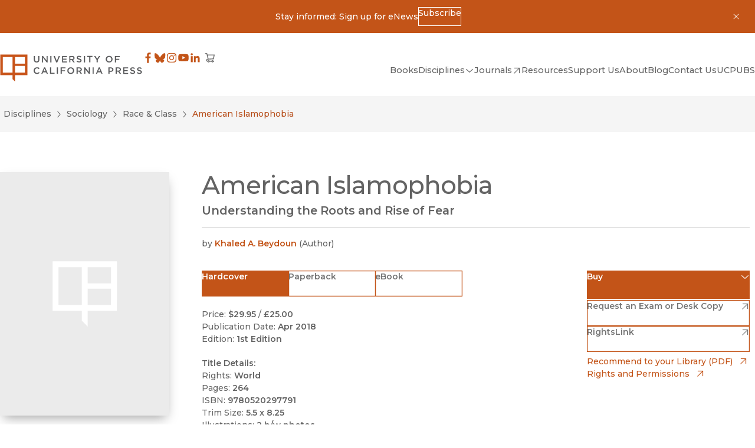

--- FILE ---
content_type: application/javascript; charset=UTF-8
request_url: https://www.ucpress.edu/_next/static/chunks/app/%5Blang%5D/(frontend)/layout-57c3bc0d20b63903.js
body_size: 11548
content:
(self.webpackChunk_N_E=self.webpackChunk_N_E||[]).push([[3362],{51134:function(e,n,t){Promise.resolve().then(t.bind(t,16380)),Promise.resolve().then(t.t.bind(t,16555,23)),Promise.resolve().then(t.t.bind(t,3532,23)),Promise.resolve().then(t.bind(t,84196)),Promise.resolve().then(t.bind(t,51283)),Promise.resolve().then(t.bind(t,50055)),Promise.resolve().then(t.t.bind(t,58852,23)),Promise.resolve().then(t.bind(t,67616)),Promise.resolve().then(t.bind(t,9943)),Promise.resolve().then(t.t.bind(t,23162,23)),Promise.resolve().then(t.t.bind(t,87698,23)),Promise.resolve().then(t.t.bind(t,74995,23)),Promise.resolve().then(t.t.bind(t,12860,23)),Promise.resolve().then(t.t.bind(t,40736,23)),Promise.resolve().then(t.t.bind(t,47436,23)),Promise.resolve().then(t.bind(t,13463)),Promise.resolve().then(t.bind(t,62963)),Promise.resolve().then(t.bind(t,66310)),Promise.resolve().then(t.bind(t,54482)),Promise.resolve().then(t.bind(t,14888)),Promise.resolve().then(t.bind(t,98087)),Promise.resolve().then(t.bind(t,47239)),Promise.resolve().then(t.t.bind(t,72972,23)),Promise.resolve().then(t.t.bind(t,88003,23)),Promise.resolve().then(t.t.bind(t,74076,23)),Promise.resolve().then(t.t.bind(t,21269,23)),Promise.resolve().then(t.t.bind(t,48628,23))},56966:function(e,n,t){"use strict";t.d(n,{Z:function(){return c}});var o=t(57437),s=t(2265),r=t(36760),i=t.n(r),a=t(79603);function l({label:e,preIcon:n,postIcon:t,disabled:s,variant:r="secondary",size:l,className:c,borderless:d,align:u,full:_,...h},m){let b=i()("m-button",!!r&&`m-button--${r}`,!!l&&`m-button--${l}`,!!u&&`m-button--${u}`,d&&"m-button--borderless",_&&"w-full",c);return(0,o.jsxs)("button",{ref:m,className:b,"aria-disabled":s||void 0,...h,children:[n&&(0,o.jsx)(a.Z,{icon:n}),(0,o.jsx)("span",{children:e}),t&&(0,o.jsx)(a.Z,{icon:t})]})}l.displayName="Atomics.Button";var c=(0,s.forwardRef)(l)},90839:function(e,n,t){"use strict";t.d(n,{Z:function(){return c}});var o=t(57437),s=t(2265),r=t(36760),i=t.n(r),a=t(79603);function l({label:e,postIcon:n,disabled:t,variant:s="secondary",className:r,caps:l,iconSize:c,...d},u){let _=i()("a-link m-button-text",l?"t-label-caps-lt":"t-base",!!s&&`m-button-text--${s}`,r);return(0,o.jsxs)("button",{ref:u,className:_,"aria-disabled":t||void 0,...d,children:[(0,o.jsx)("span",{children:e}),n&&(0,o.jsx)(a.Z,{icon:n,size:c,className:"inline"})]})}l.displayName="Atomics.ButtonText";var c=(0,s.forwardRef)(l)},83457:function(e,n,t){"use strict";t.d(n,{Z:function(){return c}});var o=t(57437),s=t(2265),r=t(36760),i=t.n(r),a=t(79603);function l({label:e,icon:n,disabled:t,variant:s,className:r,size:l="base",iconSize:c,...d},u){let _=i()("m-icon-button",!!s&&`m-icon-button--${s}`,!!l&&`m-icon-button--${l}`,r);return(0,o.jsxs)("button",{ref:u,className:_,"aria-disabled":t||void 0,...d,children:[n&&(0,o.jsx)(a.Z,{icon:n,size:c??"circular"===s?20:16}),(0,o.jsx)("span",{className:"sr-only",children:e})]})}l.displayName="Atomics.IconButton";var c=(0,s.forwardRef)(l)},16380:function(e,n,t){"use strict";t.d(n,{default:function(){return a}});var o=t(57437),s=t(2265),r=t(72694),i=t(79603);function a({children:e,closeLabel:n,...t}){let[a,l]=(0,r.Xs)("uc-press-announcement",""),[c,d]=(0,s.useState)(!1),u=(0,s.useId)();return((0,s.useEffect)(()=>{d("hide"===a)},[a]),c)?null:(0,o.jsx)("div",{role:"banner",id:u,...t,children:(0,o.jsxs)("div",{className:"grid grid-cols-[auto_1fr_auto] m-auto max-w-max",children:[(0,o.jsx)("div",{}),(0,o.jsx)("div",{children:e}),(0,o.jsxs)("button",{type:"button",className:"p-2",onClick:()=>l("hide"),"aria-controls":u,children:[(0,o.jsx)(i.Z,{icon:"Close"}),(0,o.jsx)("span",{className:"sr-only",children:n})]})]})})}},84196:function(e,n,t){"use strict";t.d(n,{default:function(){return W}});var o=t(57437),s=t(2265),r=t(72694),i=t(76057),a=t(2360),l=t(67977),c=t(59342),d={Content:a.default,Provider:l.default,Toggle:c.Z},u=t(46550),_=t(10494),h=t(92203);function m({currentColor:e,...n}){return(0,s.useId)(),(0,o.jsxs)("svg",{width:"356",height:"70",viewBox:"0 0 356 70",...h.Z,...n,children:[(0,o.jsx)("path",{fill:"#58595B",d:"M84.7 4.3h2.9v9.3c0 3 1.6 4.7 4.1 4.7 2.5 0 4.1-1.5 4.1-4.5V4.4h2.9v9.3c0 4.9-2.8 7.3-7 7.3s-7-2.5-7-7.2V4.3ZM105 4.3h2.7l8.8 11.3V4.3h2.8v16.4h-2.4l-9-11.6v11.6h-2.8V4.3h-.1ZM125.9 4.3h2.9v16.4h-2.9V4.3ZM137.3 4.3l4.9 12.6 4.9-12.6h3.1l-6.8 16.5h-2.6L134 4.3h3.3ZM155.4 4.3h12.1v2.6h-9.3v4.3h8.2v2.6h-8.2v4.4h9.4v2.6h-12.2V4.3ZM173.4 4.3h7.3c2.1 0 3.7.6 4.7 1.6.9.9 1.4 2.1 1.4 3.5 0 2.7-1.6 4.3-3.9 5l4.4 6.2h-3.4l-4-5.7h-3.6v5.7h-2.9V4.2v.1Zm7.1 8.1c2.1 0 3.4-1.1 3.4-2.7 0-1.8-1.3-2.8-3.4-2.8h-4.2v5.5h4.2ZM191.5 18.2l1.7-2.1c1.6 1.4 3.2 2.1 5.2 2.1s2.9-.8 2.9-2.1c0-1.2-.7-1.8-3.7-2.5-3.5-.8-5.4-1.9-5.4-4.9 0-2.9 2.3-4.8 5.6-4.8s4.3.7 5.9 2.1l-1.5 2.2c-1.5-1.1-2.9-1.7-4.4-1.7-1.5 0-2.7.9-2.7 1.9 0 1.3.7 1.9 3.9 2.6 3.5.8 5.2 2.1 5.2 4.8 0 3.1-2.4 4.9-5.8 4.9s-4.9-.9-6.8-2.6l-.1.1ZM210.1 4.3h2.9v16.4h-2.9V4.3ZM223.6 6.9h-5.2V4.2h13.3v2.7h-5.2v13.7h-2.9V6.9ZM241.9 14.2l-6.5-9.9h3.4l4.6 7.2 4.6-7.2h3.3l-6.5 9.8v6.5h-2.9v-6.5.1ZM264.8 12.5c0-4.7 3.6-8.5 8.6-8.5s8.5 3.8 8.5 8.4c0 4.7-3.6 8.5-8.6 8.5s-8.5-3.8-8.5-8.4Zm14.1 0c0-3.2-2.3-5.8-5.6-5.8s-5.5 2.6-5.5 5.8c0 3.2 2.3 5.8 5.6 5.8s5.5-2.6 5.5-5.8ZM287.7 4.3h12.2v2.6h-9.3v4.5h8.3V14h-8.3v6.7h-2.9V4.3ZM84.2 41.5c0-4.7 3.5-8.5 8.4-8.5s4.9 1.1 6.4 2.5l-1.8 2.1c-1.3-1.2-2.7-2-4.6-2-3.1 0-5.4 2.5-5.4 5.8 0 3.2 2.3 5.8 5.4 5.8 3.1 0 3.3-.8 4.7-2.1l1.8 1.9c-1.7 1.8-3.6 2.9-6.6 2.9-4.8 0-8.3-3.7-8.3-8.4ZM110.3 33.2h2.7l7.2 16.5h-3l-1.7-4h-7.7l-1.7 4h-2.9l7.2-16.5h-.1Zm4.1 9.9-2.8-6.5-2.8 6.5h5.6ZM125.3 33.3h2.9V47h8.6v2.6h-11.5V33.2v.1ZM142.3 33.3h2.9v16.4h-2.9V33.3ZM151.8 33.3H164v2.6h-9.3v4.5h8.3V43h-8.3v6.7h-2.9V33.3ZM168.6 41.5c0-4.7 3.6-8.5 8.6-8.5s8.5 3.8 8.5 8.4c0 4.7-3.6 8.5-8.6 8.5s-8.5-3.8-8.5-8.4Zm14.1 0c0-3.2-2.3-5.8-5.6-5.8s-5.5 2.6-5.5 5.8c0 3.2 2.3 5.8 5.6 5.8s5.5-2.6 5.5-5.8ZM191.6 33.3h7.3c2.1 0 3.7.6 4.7 1.6.9.9 1.4 2.1 1.4 3.5 0 2.7-1.6 4.3-3.9 5l4.4 6.2h-3.4l-4-5.7h-3.6v5.7h-2.9V33.2v.1Zm7.1 8.1c2.1 0 3.4-1.1 3.4-2.7 0-1.8-1.3-2.8-3.4-2.8h-4.2v5.5h4.2ZM210.8 33.3h2.7l8.8 11.3V33.3h2.8v16.4h-2.4l-9-11.6v11.6h-2.8V33.3h-.1ZM231.8 33.3h2.9v16.4h-2.9V33.3ZM247.2 33.2h2.7l7.2 16.5h-3l-1.7-4h-7.7l-1.7 4h-2.9l7.2-16.5h-.1Zm4.1 9.9-2.8-6.5-2.8 6.5h5.6ZM271.5 33.3h6.5c3.8 0 6.2 2.2 6.2 5.5 0 3.7-2.9 5.6-6.5 5.6h-3.2v5.3h-2.9V33.3h-.1Zm6.2 8.5c2.2 0 3.5-1.2 3.5-2.9 0-2-1.4-3-3.5-3h-3.3v5.9h3.3ZM289.5 33.3h7.3c2.1 0 3.7.6 4.7 1.6.9.9 1.4 2.1 1.4 3.5 0 2.7-1.6 4.3-3.9 5l4.4 6.2H300l-4-5.7h-3.6v5.7h-2.9V33.2v.1Zm7.1 8.1c2.1 0 3.4-1.1 3.4-2.7 0-1.8-1.3-2.8-3.4-2.8h-4.2v5.5h4.2ZM308.7 33.3h12.1v2.6h-9.3v4.3h8.2v2.6h-8.2v4.4h9.4v2.6h-12.2V33.3ZM325.6 47.3l1.7-2.1c1.6 1.4 3.2 2.1 5.2 2.1s2.9-.8 2.9-2.1c0-1.2-.7-1.8-3.7-2.5-3.5-.8-5.4-1.9-5.4-4.9 0-2.9 2.3-4.8 5.6-4.8s4.3.7 5.9 2.1l-1.5 2.2c-1.5-1.1-2.9-1.7-4.4-1.7-1.5 0-2.7.9-2.7 1.9 0 1.3.7 1.9 3.9 2.6 3.5.8 5.2 2.1 5.2 4.8 0 3.1-2.4 4.9-5.8 4.9s-4.9-.9-6.8-2.6l-.1.1ZM342.7 47.3l1.7-2.1c1.6 1.4 3.2 2.1 5.2 2.1s2.9-.8 2.9-2.1c0-1.2-.7-1.8-3.7-2.5-3.5-.8-5.4-1.9-5.4-4.9 0-2.9 2.3-4.8 5.6-4.8s4.3.7 5.9 2.1l-1.5 2.2c-1.5-1.1-2.9-1.7-4.4-1.7-1.5 0-2.7.9-2.7 1.9 0 1.3.7 1.9 3.9 2.6 3.5.8 5.2 2.1 5.2 4.8 0 3.1-2.4 4.9-5.8 4.9s-4.9-.9-6.8-2.6l-.1.1Z"}),(0,o.jsx)("path",{fill:"#C8541A",d:"M.7.8v51.9h30.8v10.4l6.2 6.1V52.7h30.8V.8H.7Zm30.8 45.7H6.9V6.9h24.6v39.6Zm30.8 0H37.7V29.4h24.6v17.1Zm0-22.5H37.7V6.9h24.6V24Z"})]})}m.displayName="SVG.UCPressLogoText";var b=t(23162),v=t.n(b);function g(e){return(0,o.jsxs)(_.Z,{href:"/",className:"inline-block",children:[(0,o.jsx)(m,{className:v().logo,...e}),(0,o.jsx)("span",{className:"sr-only",children:(0,u.t)("app.title")})]})}var p=t(38778),f=t(96199),x=t(86595),N=t(36760),k=t.n(N),y=t(79603);function w({label:e,icon:n,disabled:t,variant:s,className:r,size:i,...a},l){let c=k()("m-icon-button",!!s&&`m-icon-button--${s}`,!!i&&`m-icon-button--${i}`,r);return(0,o.jsxs)(_.Z,{ref:l,className:c,"aria-disabled":t||void 0,...a,children:[n&&(0,o.jsx)(y.Z,{icon:n,size:"social"===s?24:"circular"===s?20:16}),(0,o.jsx)("span",{className:"sr-only",children:e})]})}w.displayName="Atomics.IconButtonLink";var j=(0,s.forwardRef)(w),Z=t(58852),P=t.n(Z);function C({variant:e,size:n,...t}){let s=(0,p.Jc)(S,t.data);if(s?.socialLinks?.__typename!=="socialLinks_GlobalSet")return null;let{facebookUrl:r,blueskyUrl:i,instagramUrl:a,youtubeUrl:l,linkedinUrl:c}=s.socialLinks,d=[...r?[{icon:"Facebook",url:r}]:[],...i?[{icon:"Bluesky",url:i}]:[],...a?[{icon:"Instagram",url:a}]:[],...l?[{icon:"YouTube",url:l}]:[],...c?[{icon:"LinkedIn",url:c}]:[]];return 0===d.length?null:(0,o.jsx)("nav",{"aria-label":(0,u.t)("nav.a11y_social_navigation_label"),children:(0,o.jsx)("ul",{className:P().socialLinks,children:d.map(t=>(0,o.jsx)("li",{children:"buttons"===e?(0,o.jsx)(j,{icon:t.icon,href:t.url,label:t.icon,variant:"social",target:"_blank",size:n}):(0,o.jsxs)(_.Z,{href:t.url,className:P().link,target:"_blank",children:[(0,o.jsx)(y.Z,{icon:t.icon,size:20}),(0,o.jsx)("span",{className:"sr-only",children:t.icon})]})},t.icon))})})}let S=(0,p.BX)(`
  fragment SocialLinksListFragment on Query {
    socialLinks: globalSet(site: $site, handle: "socialLinks") {
      __typename
      ... on socialLinks_GlobalSet {
        facebookUrl
        instagramUrl
        youtubeUrl
        linkedinUrl
        blueskyUrl
      }
    }
  }
`);var L=t(50847);function M({label:e,placeholder:n,...t}){return(0,o.jsx)(L.Z,{type:"search",preIcon:"Search",label:e??(0,u.t)("search.label"),placeholder:n??(0,u.t)("search.label"),variant:"rounded",...t})}var F=t(67616);function E({className:e,...n}){return(0,o.jsx)(s.Suspense,{children:(0,o.jsxs)(F.default,{className:e,pathname:"search",children:[(0,o.jsx)(M,{...n}),(0,o.jsx)("button",{type:"submit",className:"sr-only",children:(0,u.t)("common.submit")})]})})}var A=t(74995),D=t.n(A);function B({hideLabel:e,className:n,...t}){let s=(0,p.Jc)(T,t.data),r=s?.globalSet?.__typename==="externalsUrls_GlobalSet"?s.globalSet.shopUrl:null;return r?(0,o.jsx)("div",{children:(0,o.jsxs)(_.Z,{href:r,className:k()(D().shop,n),newWindow:!0,children:[(0,o.jsx)("span",{className:e?"sr-only":void 0,children:(0,u.t)("nav.cart")}),(0,o.jsx)(y.Z,{icon:"ShoppingCart",width:20,height:20})]})}):null}let T=(0,p.BX)(`
  fragment ShoppingCartLinkFragment on Query {
    globalSet(handle: "externalsUrls") {
      ... on externalsUrls_GlobalSet {
        __typename
        shopUrl
      }
    }
  }
`);var R=t(90839),V=t(26695),$=t(59893),I=t.n($);function O({label:e,icon:n}){let{toggleRef:t,onToggleClick:s}=(0,V.D)();return(0,o.jsx)(R.Z,{className:I().toggle,label:e,postIcon:n,caps:!0,iconSize:32,ref:t,onClick:s})}O.displayName="MobileNav.Toggle";var H=t(51283);function U({onClick:e,...n}){let{onCloseClick:t}=(0,V.D)(),r=(0,s.useCallback)(()=>{e&&e(),t()},[e,t]);return(0,o.jsx)(H.default,{onClick:r,...n})}var z=t(50055);function J({onClick:e,...n}){let{onCloseClick:t}=(0,V.D)(),r=(0,s.useCallback)(()=>{e&&e(),t()},[e,t]);return(0,o.jsx)(z.default,{onClick:r,mobile:!0,...n})}var G=t(1333),q=t.n(G);function W(e){let n=(0,p.Jc)(Q,e.data),{t}=(0,x.Z)(),a=(0,r.tm)(),[l,c]=(0,s.useState)(!1),u=(0,s.useId)();if((0,s.useEffect)(()=>{c(a)},[a]),!l)return null;let _=n.mobileNav?n.mobileNav:[];return(0,o.jsx)("div",{className:q().mobileNav,children:(0,o.jsxs)(d.Provider,{options:{modal:!0,scrollLockClassName:"has-scroll-lock"},children:[(0,o.jsx)(O,{"aria-controls":u,label:"Menu",icon:"Hamburger"}),(0,o.jsxs)(d.Content,{id:u,className:q().mobileNav__dialog,children:[(0,o.jsxs)(i.Z,{as:"header",innerClassName:q().mobileNav__header,children:[(0,o.jsx)(g,{}),(0,o.jsx)(O,{label:"Close",icon:"Close"})]}),(0,o.jsxs)(i.Z,{className:q().mobileNav__content,innerClassName:q().mobileNav__contentInner,children:[(0,o.jsx)(f.Z.Provider,{children:(0,o.jsx)(f.Z.Group,{"aria-label":t("nav.a11y_site_navigation_label"),children:(0,o.jsxs)("ul",{children:[_.map(e=>{if(e?.__typename!=="headerNavigation_Node")return null;let t=!!e?.children&&e.children.length>0||"Disciplines"===e.title;return(0,o.jsx)("li",{className:q().mobileNav__item,children:t?(0,o.jsx)(J,{data:e,disciplines:n.disciplineNav?.map(e=>({id:`${e?.id}`,title:`${e?.title}`,uri:`${e?.uri}`}))}):(0,o.jsx)(U,{data:e,mobile:!0})},e.id)}),(0,o.jsx)("li",{className:q().mobileNav__item,children:(0,o.jsx)(B,{data:n,className:"m-nav-item m-nav-item--mobile"})})]})})}),(0,o.jsx)(E,{name:"q",size:"lg",block:!0,hideLabel:!0,borderless:!0}),(0,o.jsx)(C,{data:n,variant:"buttons",size:"lg"})]})]})]})})}let Q=(0,p.BX)(`
  fragment MobileNavFragment on Query {
    mobileNav: navigationNodes(
      site: $site
      navHandle: "headerNavigation"
      level: 1
    ) {
      ... on headerNavigation_Node {
        __typename
        id
        title
        ...HeaderSubnavAndToggleFragment
        ...NavItemFragment
        children {
          __typename
          id
          title
          ...NavItemFragment
        }
      }
    }
    disciplineNav: entries(
      site: $site
      section: "disciplines"
      level: 1
      orderBy: "title"
    ) {
      __typename
      id
      title
      uri
    }
    ...SocialLinksListFragment
    ...ShoppingCartLinkFragment
  }
`)},51283:function(e,n,t){"use strict";t.d(n,{default:function(){return u}});var o=t(57437),s=t(99376),r=t(36760),i=t.n(r),a=t(2265),l=t(10494),c=t(38778),d=t(79603);function u({data:e,mobile:n,nested:t,onClick:r}){let u=(0,c.Jc)(_,e),h=(0,s.usePathname)(),m=(0,a.useCallback)(()=>{r&&r()},[r]),b="1"===u.newWindow,v=u.children?u.children.length:0,g=i()("m-nav-item",{"m-nav-item--mobile":n,"m-nav-item--nested":t});return"Passive"===u.typeLabel?(0,o.jsxs)("span",{className:g,children:[(0,o.jsx)("span",{children:u.title}),!!v&&(0,o.jsx)(d.Z,{icon:"DisclosureDown"})]}):u.uri&&u.title?(0,o.jsxs)(l.Z,{href:u.uri,currentPathname:h,target:b?"_blank":void 0,className:g,onClick:m,children:[(0,o.jsx)("span",{children:u.title}),b&&(0,o.jsx)(d.Z,{icon:"LinkExternal"})]}):null}u.displayName="Header.SiteNav.Item";let _=(0,c.BX)(`
  fragment NavItemFragment on headerNavigation_Node {
    title
    uri: nodeUri
    typeLabel
    newWindow
    level
    children {
      __typename
    }
  }
`)},50055:function(e,n,t){"use strict";t.d(n,{default:function(){return m}});var o=t(57437),s=t(2265),r=t(36760),i=t.n(r),a=t(96199),l=t(38778),c=t(10494),d=t(2974),u=t(51283),_=t(69824),h=t.n(_);function m({mobile:e,disciplines:n,onClick:t,...r}){let _=(0,l.Jc)(b,r.data),{setActiveId:m}=(0,d.F)(),v=(0,s.useId)(),g=(0,s.useCallback)(()=>{m(null),t&&t()},[t,m]);if(!_?.title)return null;let p="Disciplines"===_.title,f=_.children??[],x=p&&n?n.length+f.length:f.length,N=_.children&&!e?Math.ceil(x/10):1;return(0,o.jsxs)(o.Fragment,{children:[(0,o.jsx)(a.Z.Toggle,{id:v,className:i()("m-nav-item m-nav-item--toggle",{"m-nav-item--mobile":e}),label:_.title,icon:"DisclosureDown"}),(0,o.jsx)(a.Z.Content,{id:v,style:{"--header-nav-columns":N>3?3:N},className:i()(h().subnav,{[h()["subnav--mobile"]]:e,[h()["subnav--dropdown"]]:!e}),children:(0,o.jsx)("div",{children:(0,o.jsxs)("ul",{className:h().subnav__list,children:[f.map(e=>e&&"headerNavigation_Node"===e.__typename?(0,o.jsx)("li",{className:h().subnav__item,children:(0,o.jsx)(u.default,{data:e,onClick:g,nested:!0})},e.id):null),p&&n?.map(e=>o.jsx("li",{className:h().subnav__item,children:o.jsx(c.Z,{href:e.uri,className:"m-nav-item m-nav-item--nested",onClick:g,children:o.jsx("span",{children:e.title})})},e.id))]})})})]})}let b=(0,l.BX)(`
  fragment HeaderSubnavAndToggleFragment on headerNavigation_Node {
    id
    title
    children {
      __typename
      id
      title
      ...NavItemFragment
      children {
        __typename
        id
        ...NavItemFragment
      }
    }
  }
`)},67616:function(e,n,t){"use strict";t.d(n,{default:function(){return r}});var o=t(57437),s=t(99376);function r({children:e,scrollTarget:n,pathname:t,...r}){let i=(0,s.usePathname)(),a=(0,s.useSearchParams)(),l=a?Object.fromEntries(a):{},c=(0,s.useRouter)(),d=t??i;return(0,o.jsx)("form",{...r,onSubmit:function(e){e.preventDefault();let t=new URLSearchParams(Object.assign({},l,Object.fromEntries(new FormData(e.target))));for(let[e,n]of t)n||t.delete(e);let o=new URL(d,"https://www.ucpress.edu");o.search=t.toString(),o.hash=n??"",c.push(`${o.pathname}${o.search}${o.hash}`,{scroll:!!n})},children:e})}},14669:function(e,n,t){"use strict";t.d(n,{Z:function(){return r}});var o=t(57437),s=t(46550);function r({label:e,id:n,name:t,descId:r,description:i,required:a,className:l,hideLabel:c,children:d}){return(0,o.jsxs)("div",{className:l,children:[(0,o.jsxs)("label",{htmlFor:n,className:c?"sr-only":"t-label-caps-lt pb-2 inline-block",children:[e,a&&(0,o.jsxs)(o.Fragment,{children:[(0,o.jsx)("span",{className:"sr-only",children:(0,s.t)("common.required")}),(0,o.jsx)("span",{"aria-hidden":"true",children:" *"})]})]}),d,i&&(0,o.jsx)("div",{id:r,children:i})]})}},50847:function(e,n,t){"use strict";t.d(n,{Z:function(){return d}});var o=t(57437),s=t(2265),r=t(36760),i=t.n(r),a=t(14669),l=t(79603);function c({name:e,type:n="text",label:t,description:r,disabled:c,required:d,className:u,inputClassName:_,borderless:h,block:m,hideLabel:b,size:v,preIcon:g,variant:p,...f},x){let N=(0,s.useId)(),k=r?`${N}-desc`:void 0;return(0,o.jsx)(a.Z,{label:t,id:N,name:e,descId:k,description:r,required:d,hideLabel:b,children:(0,o.jsxs)("div",{className:i()("m-input-wrapper",{[`m-input-wrapper--${v}`]:!!v,[`m-input-wrapper--${p}`]:!!p,"m-input-wrapper--disabled":!!c},u),children:[g&&(0,o.jsx)(l.Z,{icon:g,className:"m-input-wrapper__preIcon"}),(0,o.jsx)("input",{className:i()("m-input",{"m-input--borderless":!!h,"w-full":m},_),type:n,ref:x,id:N,name:e,"aria-required":d,"aria-disabled":c,"aria-describedby":k,...f})]})})}c.displayName="Atomics.Input";var d=(0,s.forwardRef)(c)},9943:function(e,n,t){"use strict";t.d(n,{default:function(){return s}});var o=t(2265);function s(){return(0,o.useEffect)(()=>{let e=document.documentElement.className.replace("no-js","js");document.documentElement.className=e},[]),null}},76057:function(e,n,t){"use strict";t.d(n,{Z:function(){return l}});var o=t(57437),s=t(36760),r=t.n(s),i=t(12860),a=t.n(i);function l({as:e="section",width:n="base",blockPadding:t,inlinePadding:s,bgColor:i="light",className:l,innerClassName:c,id:d,children:u,"aria-label":_}){return(0,o.jsx)(e,{id:d,className:r()(a().container,{[a()[`container--width-${n}`]]:!0,[a()[`container--padding-block-${t}`]]:!!t,[a()[`container--padding-inline-${s}`]]:!!s,[`a-bg-${i}`]:!!i},l),"aria-label":_,children:(0,o.jsx)("div",{className:r()(a().inner,c),children:u})})}},2360:function(e,n,t){"use strict";t.d(n,{default:function(){return _}});var o=t(57437),s=t(2265),r=t(36760),i=t.n(r),a=t(99376),l=t(26695),c=t(59342),d=t(58068),u=t.n(d);function _({children:e,className:n,variant:t,...r}){let{dialogRef:d,onCloseClick:_}=(0,l.D)(),h=(0,a.usePathname)();return(0,s.useEffect)(()=>{_()},[h]),(0,o.jsx)("dialog",{ref:d,className:i()(u().content,{[u()["content--simple"]]:"simple"===t},n),...r,children:(0,o.jsxs)("div",{children:["simple"===t&&(0,o.jsx)(c.Z,{styledAs:"close",className:u().close,label:"Close"}),e]})})}_.displayName="Dialog.Dialog"},67977:function(e,n,t){"use strict";t.d(n,{default:function(){return i}});var o=t(57437),s=t(63423),r=t(26695);function i({children:e,options:n}){let t=(0,s.Z)(n);return(0,o.jsx)(r.Z.Provider,{value:t,children:e})}i.displayName="Dialog.Provider"},58972:function(e,n,t){"use strict";t.d(n,{default:function(){return _}});var o=t(57437),s=t(36760),r=t.n(s),i=t(56966),a=t(83457),l=t(90839),c=t(26695),d=t(47430),u=t.n(d);function _({styledAs:e="button",label:n,size:t,className:s,variant:d,align:_,full:h}){let{toggleRef:m,onToggleClick:b}=(0,c.D)();return"button"===e?(0,o.jsx)(i.Z,{label:n,ref:m,onClick:b,className:s,size:t,variant:d,align:_,full:h}):"buttonText"===e?(0,o.jsx)(l.Z,{label:n,ref:m,onClick:b,className:s,postIcon:"LinkExternal",iconSize:16,variant:"tab"}):(0,o.jsx)(a.Z,{label:n,ref:m,onClick:b,className:r()(u().close,s),icon:"Close",size:"md",iconSize:20})}_.displayName="Dialog.Toggle"},59342:function(e,n,t){"use strict";t.d(n,{Z:function(){return o.default}});var o=t(58972)},26695:function(e,n,t){"use strict";t.d(n,{D:function(){return r}});var o=t(2265);let s=(0,o.createContext)(null);function r(){let e=(0,o.useContext)(s);if(!e)throw Error("Dialog components cannot be rendered outside the Dialog.Provider component.");return e}n.Z=s},13463:function(e,n,t){"use strict";t.d(n,{default:function(){return c}});var o=t(57437),s=t(36760),r=t.n(s),i=t(2974),a=t(70201),l=t.n(a);function c({children:e,className:n,id:t,...s}){let{getContentProps:a}=(0,i.F)();return(0,o.jsx)("div",{...a(t),className:r()(l().content,{...!!n&&{[n]:!0}}),...s,children:e})}c.displayName="Disclosure.Content"},62963:function(e,n,t){"use strict";t.d(n,{default:function(){return l}});var o=t(57437),s=t(2265),r=t(99376),i=t(72694),a=t(2974);function l({className:e,children:n,lockScroll:t,as:l="nav",...c}){let d=(0,s.useRef)(null),u=(0,r.usePathname)(),{activeId:_,setActiveId:h,initActiveId:m,closeOnFocusOut:b}=(0,a.F)();(0,i.t$)(d,()=>b?h(null):null),(0,s.useEffect)(()=>h(m??null),[u,h,m]);let v=(0,s.useCallback)(e=>{if(!b)return;let n=d?.current;!n||n.contains(e.relatedTarget)||h(null)},[h,b]);(0,i.OR)("focusout",v,d);let g=(0,s.useCallback)(e=>{"Escape"===e.key&&h(null)},[h]);return(0,i.OR)("keydown",g,d),(0,s.useEffect)(()=>{let e=document.querySelector("body");!e?.classList.contains("has-mobile-nav-active")&&t&&e?.classList.toggle("has-scroll-lock",!!_)},[_,t]),(0,o.jsx)(l,{ref:d,className:e,...c,children:n})}},66310:function(e,n,t){"use strict";t.d(n,{default:function(){return i}});var o=t(57437),s=t(2974),r=t(2265);function i({initActiveId:e,closeOnFocusOut:n,children:t}){let i=function(e={}){let[n,t]=(0,r.useState)(e?.initActiveId??null),o=(0,r.useCallback)(e=>{t(e)},[]),s=(0,r.useCallback)(e=>({"aria-controls":e,"aria-expanded":e===n,onClick:()=>t(n=>n===e?null:e)}),[n]),i=(0,r.useCallback)(e=>({id:e,inert:n!==e?"":void 0}),[n]);return{initActiveId:e.initActiveId,closeOnFocusOut:e.closeOnFocusOut,activeId:n,setActiveId:o,getToggleProps:s,getContentProps:i}}({initActiveId:e,closeOnFocusOut:n});return(0,o.jsx)(s.Z.Provider,{value:i,children:t})}},54482:function(e,n,t){"use strict";t.d(n,{default:function(){return _}});var o=t(57437),s=t(36760),r=t.n(s),i=t(79603),a=t(10494),l=t(86595),c=t(2974),d=t(74329),u=t.n(d);function _({label:e,id:n,href:t,icon:s,iconSize:d,className:_,...h}){let{getToggleProps:m}=(0,c.F)(),{t:b}=(0,l.Z)(),v=m(n),g=v["aria-expanded"];return t?(0,o.jsxs)("div",{className:r()(u().toggle,_),"data-toggle-open":g,...h,children:[(0,o.jsx)(a.Z,{href:t,children:e}),(0,o.jsxs)("button",{...v,children:[s&&(0,o.jsx)(i.Z,{icon:s,size:d}),(0,o.jsx)("span",{className:"sr-only",children:b(g?"nav.close_menu":"nav.open_menu")})]})]}):(0,o.jsxs)("button",{type:"button",className:r()(u().toggle,_),"data-toggle-open":g,...v,...h,children:[(0,o.jsx)("span",{children:e}),s&&(0,o.jsx)(i.Z,{icon:s,size:d})]})}_.displayName="Disclosure.Toggle"},2974:function(e,n,t){"use strict";t.d(n,{F:function(){return r}});var o=t(2265);let s=(0,o.createContext)(null);function r(){let e=(0,o.useContext)(s);if(!e)throw Error("MenuManager components cannot be rendered outside the MenuManager.Provider component.");return e}n.Z=s},96199:function(e,n,t){"use strict";t.d(n,{Z:function(){return a}});var o=t(62963),s=t(66310),r=t(54482),i=t(13463),a={Group:o.default,Provider:s.default,Toggle:r.default,Content:i.default}},86595:function(e,n,t){"use strict";t.d(n,{Z:function(){return a}});var o=t(2265),s=t(66110),r=t(99376),i=t(38778);function a(){let e=(0,r.useParams)(),n=(0,s.$G)(),{i18n:t}=n;return(0,o.useEffect)(()=>{"string"==typeof e?.lang&&t.resolvedLanguage!==e.lang&&i.E7.includes(e.lang)&&t.changeLanguage(e.lang)},[e?.lang]),n}t(44720)},44720:function(e,n,t){"use strict";var o={};t.r(o),t.d(o,{en:function(){return a},es:function(){return l}});var s=t(46550),r=t(28230),i=t(38778),a=JSON.parse('{"translation":{"404":{"header":"Page Not Found","message":"Sorry, the page you were looking for could not be found.","post":{"header":"Blog Post Not Found","message":"Sorry, the blog post you were looking for could not be found."}},"key":"English","app":{"title":"University of California Press"},"common":{"email":"Email","loading":"Loading","required":"Required","submit":"Submit","dismiss":"Dismiss","back_to":"Back to","see_all":"See All","read_more":"Read More","read_less":"Read Less","page":"Page","of_count":"of {{count, number}}","go":"Go","browse_all":"Browse All","results_count":"{{count, number}} Result","results_count_other":"{{count, number}} Results","sort_by":"Sort By","filter":"Filter","filter_other":"Filters","no_results":"No results.","no_results_for":"No results for \\"{{val}}\\".","no_results_with_filters":"No results with current filters.","learn_more":"Learn More","epub":"EPUB","pdf":"PDF"},"glossary":{"open_access":"Open Access","discipline":"Discipline","discipline_other":"Disciplines","endowment":"Endowment","endowment_other":"Endowments","book":"Book","book_other":"Books","ebooks":"Ebooks","journal":"Journal","journal_other":"Journals","blog":"Blog","blog_post":"Blog Post","blog_post_other":"Blog Posts","post":"Post","post_other":"Posts","cateogory":"Category","category_other":"Categories","tag":"Tag","tag_other":"Tags","series":"Series","resource":"Resource","resource_other":"Resources","page":"Page","page_other":"Pages"},"flyer":{"print":"Print","print_instructions":"To save as a PDF, click \\"Print\\" and select \\"Save as PDF\\" or \\"Print to PDF\\" from the Destination dropdown. On a mobile device, click the \\"Share\\" button, then choose \\"Print\\" and \\"Save as PDF\\"."},"metrics":{"abstract_views":"<strong>{{count, number}}</strong> Abstract View","abstract_views_other":"<strong>{{count, number}}</strong> Abstract Views","downloads":"<strong>{{count, number}}</strong> Download","downloads_other":"<strong>{{count, number}}</strong> Downloads","reads":"<strong>{{count, number}}</strong> Read","reads_other":"<strong>{{count, number}}</strong> Reads"},"search":{"label":"Search","search_results":"Search Results","placeholder":"Enter keyword to search..."},"filter":{"all":"All"},"format":{"hardcover":"Hardcover","paperback":"Paperback","ebook":"eBook"},"nav":{"a11y_navigation_label":"{{name}}","a11y_site_navigation_label":"Site","a11y_section_navigation_label":"Section","a11y_breadcrumb_navigation":"Breadcrumb","a11y_series_navigation":"$t(glossary.series)","a11y_social_navigation_label":"Social","skip_to_label":"Skip to main content","browse_all_books":"Browse All $t(glossary.book_other)","browse_all_journals":"Browse All $t(glossary.journal_other)","browse_by_discipline":"Browse By $t(glossary.discipline)","open_menu":"Open Menu","close_menu":"Close Menu","shop":"Shop","cart":"Cart"},"error":{"header":"Something went wrong!","generic_message":"There was an error loading this content. Try reloading the page or, if the issue persists, please <0>let us know</0>.","reader_message":"There was an error loading <0>{{title}}</0>. Try reloading the page or, if the issue persists, please <1>let us know</1>.","code_message":"Error code: {{code}}."},"pagination":{"a11y_label":"Pagination","next_button":"Next","previous_button":"Previous","results_per_page":"Results per page"},"slideshow":{"a11y_label":"Slideshow","slide":"Slide","current_slide":"{{current}} / {{length}}"},"header":{},"footer":{"email_placeholder":"email address","follow_us_label":"Follow us on social:","newsletter_label":"Sign up for our newsletter:","cc_message":"\xa9 Copyright {{year}}","cc_message_default":"$t(footer.cc_message) by the Regents of the University of California. All rights reserved."},"hero":{"resources_label":"Resources"},"resources":{"resources_sidebar_header":"$t(glossary.resource_other) For:","see_all_resources":"See All $t(glossary.resource_other)","instructors":"Instructors","book_authors":"Book Authors","journal_auth_ed":"Journal Authors & Editors","librarians":"Librarians","booksellers":"Booksellers","journalists":"Media & Journalists"},"acquisition_type":{"voices_revived":"Voices Revived","firstgen":"FirstGen"},"book":{"by":"by","and_count_more":"and {{count}} more","download_cover_image":"Download Cover Image","download_flyer":"Download Flyer","details":{"price":"Price:","publication_date":"Publication Date:","publisher":"Publisher:","imprint":"Imprint:","title_details":"Title Details:","rights":"Rights:","pages":"Pages:","isbn":"ISBN:","series":"Series:","trim_size":"Trim Size:","edition":"Edition:","format":"Format:","endowments":"Endowments:","illustrations":"Illustrations:"},"download":{"label":"Download","pdf":"Download $t(common.pdf)","epub":"Download $t(common.epub)"},"edition_ordinal_one":"{{count}}st Edition","edition_ordinal_two":"{{count}}nd Edition","edition_ordinal_few":"{{count}}rd Edition","edition_ordinal_other":"{{count}}th Edition","request_exam_or_desk_copy":"Request an Exam or Desk Copy","read_an_excerpt":"Read an Excerpt","buying_options":"Buy","recommend_to_your_library_pdf":"Recommend to your Library ($t(common.pdf))","rights_and_permissions":"Rights and Permissions","read_book":"Read Book","google_books_preview":"Google Books Preview","section":{"about_the_book":"About the Book","from_our_blog":"From Our Blog","about_the_author":"About the Author","learn_more_links":"Learn More","downloads":"Downloads","media":"Media","image_slideshow":"Image Slideshow","video_slideshow":"Video Slideshow","soundcloud_embed":"Soundcloud Embed","table_of_contents":"Table of Contents","reviews":"Reviews","more_reviews":"See More Reviews","less_reviews":"See Less Reviews","awards":"Awards"},"filter":{"all_disciplines":"All $t(glossary.discipline_other)","loading_disciplines":"Loading $t(glossary.discipline_other)"}},"discipline":{"coming_soon":"Coming Soon","open_access":"Open Access Titles"},"blog":{"heading":"UC Press Blog","filter":{"categories_placeholder":"All Categories","a11y_category_label":"Blog Category"}},"posts":{"all_posts":"All $t(glossary.post_other)","related_posts":"Related Posts","recent_posts":"Recent Posts","featured_posts":"Featured Posts","from_our_blog_heading":"From Our Blog","visit_our_blog_link":"Visit Our Blog"},"post":{"by":"by","share":"Share","next_post":"Next Post","previous_post":"Previous Post","about_the_author":"About the Author","about_the_author_other":"About the Authors"},"sort":{"date":"Date","publication_date":"Publication Date","title_asc":"Title A-Z","title_desc":"Title Z-A"},"form":{"reset":"Reset Filters"},"featured":{"title":"Featured","books":"Books","journals":"Journals","more_books":"More Books","explore_journals":"Explore Journals"},"reader":{"back_link":"Back to <strong>{{title}}</strong>"},"series":{"series_completed":"(Series Completed)"},"podcast":{"block_heading":"From Our Podcast: <em>Beyond the Margins</em>","visit_link":"Visit our channel","play_label":"Play","pause_label":"Pause"}}}'),l=JSON.parse('{"translation":{"404":{"header":"404 No encontrado","message":"La p\xe1gina solicitada no pudo ser encontrada."},"key":"Espa\xf1ol","app":{},"common":{"loading":"Cargando"},"glossary":{},"nav":{"skip_to_label":"Saltar al contenido principal"}}}');s.ZP.use(r.D).init(function(e=i.k$){return{lng:e,fallbackLng:i.k$,supportedLngs:i.E7,resources:o,returnObjects:!0,interpolation:{escapeValue:!1},react:{transEmptyNodeValue:"",transSupportBasicHtmlNodes:!0}}}())},48628:function(){},3532:function(e){e.exports={footer:"Footer_footer__iAl1H",social:"Footer_social__DJYi6",newsletter:"Footer_newsletter__9mqw6",newsletter__fields:"Footer_newsletter__fields__E4DuR",newsletter__submit:"Footer_newsletter__submit__AMsge",cc:"Footer_cc__89_Fe"}},40736:function(e){e.exports={nav:"FooterNav_nav__v6YbR",column:"FooterNav_column__S7T6s",header:"FooterNav_header__5Nbhw",submenu:"FooterNav_submenu__O62As",submenuLink:"FooterNav_submenuLink__Dzr53"}},16555:function(e){e.exports={header:"Header_header__ZWjAT",header__inner:"Header_header__inner__Kn9MD",header__right:"Header_header__right__cUuHJ",header__nav:"Header_header__nav__ecllo",header__navTop:"Header_header__navTop__SMrzN",header__search:"Header_header__search__jQasM"}},87698:function(e){e.exports={navList:"HeaderNav_navList__1E13z",navList__item:"HeaderNav_navList__item__fY6Th"}},1333:function(e){e.exports={mobileNav:"MobileNav_mobileNav__mp0rT",mobileNav__dialog:"MobileNav_mobileNav__dialog__FcY4p",mobileNav__header:"MobileNav_mobileNav__header__6w5Bk",mobileNav__content:"MobileNav_mobileNav__content__cnxJ1",mobileNav__contentInner:"MobileNav_mobileNav__contentInner__wYzjQ",mobileNav__item:"MobileNav_mobileNav__item__kMUd5"}},59893:function(e){e.exports={toggle:"MobileNavToggle_toggle__mtGXj"}},74995:function(e){e.exports={shop:"ShoppingCartLink_shop__tAfWI"}},69824:function(e){e.exports={"subnav--dropdown":"SubnavAndToggle_subnav--dropdown__t0aEl",subnav__list:"SubnavAndToggle_subnav__list__87J3x",subnav__item:"SubnavAndToggle_subnav__item__KdUsf","subnav--mobile":"SubnavAndToggle_subnav--mobile__n18nU"}},47436:function(e){e.exports={skipToLink:"SkipToLink_skipToLink__AW79S"}},58852:function(e){e.exports={socialLinks:"SocialLinksList_socialLinks__LvOVe",link:"SocialLinksList_link__cGlAb"}},23162:function(e){e.exports={logo:"UCPressLogoLink_logo__YvEWw"}},12860:function(e){e.exports={container:"Container_container__serlb","container--width-base":"Container_container--width-base__4oLTz","container--width-max":"Container_container--width-max___0WL6","container--width-wide":"Container_container--width-wide__mn_cK","container--width-narrow":"Container_container--width-narrow__QdpJp","container--padding-block-xs":"Container_container--padding-block-xs__IRAwv","container--padding-block-sm":"Container_container--padding-block-sm__oP_cQ","container--padding-block-md":"Container_container--padding-block-md__fRei7","container--padding-block-mdLg":"Container_container--padding-block-mdLg__GjbTR","container--padding-block-lg":"Container_container--padding-block-lg__l597x","container--padding-block-xl":"Container_container--padding-block-xl__o8I_j","container--padding-block-xxl":"Container_container--padding-block-xxl__hfHBG","container--padding-inline-sm":"Container_container--padding-inline-sm__KWFom","container--padding-inline-md":"Container_container--padding-inline-md__lcA50","container--padding-inline-lg":"Container_container--padding-inline-lg__aS7Mj",inner:"Container_inner__h1tQo"}},58068:function(e){e.exports={content:"Content_content__mgbmb","content--simple":"Content_content--simple__lUfK_",close:"Content_close___nX17"}},47430:function(e){e.exports={close:"Toggle_close___isvH"}},70201:function(e){e.exports={content:"Content_content__OWDnN"}},74329:function(e){e.exports={toggle:"Toggle_toggle__VBe_1"}},21269:function(e){e.exports={style:{fontFamily:"'__Montserrat_a6ed1b'",fontStyle:"normal"},className:"__className_a6ed1b",variable:"__variable_a6ed1b"}},74076:function(e){e.exports={style:{fontFamily:"'__Radley_b910e6'",fontWeight:400},className:"__className_b910e6",variable:"__variable_b910e6"}},63423:function(e,n,t){"use strict";t.d(n,{Z:function(){return s}});var o=t(2265);function s(e){let{modal:n}=e,t=n?e.scrollLockClassName:null,s=!n&&e.initOpen,r=n?"explicit":e.dismissalMode,i=(0,o.useRef)(null),a=(0,o.useRef)(null),[l,c]=(0,o.useState)(null!=s&&s),d=()=>c(!1);(0,o.useEffect)(()=>{var e,o,r;let a=document.querySelector("body");l?!n||s?null===(e=i.current)||void 0===e||e.show():(null===(o=i.current)||void 0===o||o.showModal(),a&&t&&a.classList.add(t)):((null===(r=i.current)||void 0===r?void 0:r.open)&&i.current.close(),t&&(null==a?void 0:a.classList.contains(t))&&a.classList.remove(t))},[l]),(0,o.useEffect)(()=>{let e=i.current;return null==e||e.addEventListener("close",d),()=>{null==e||e.removeEventListener("close",d)}},[]);let u=(0,o.useCallback)(e=>{"Escape"===e.key&&d()},[]),_=(0,o.useCallback)(e=>{let n=e.relatedTarget===i.current,t=e.relatedTarget===a.current;n||t||d()},[]);return(0,o.useEffect)(()=>{let e=i.current;if(!n&&l)return null==e||e.addEventListener("keydown",u),()=>{!n&&l&&(null==e||e.removeEventListener("keydown",u))}},[l,n,u]),(0,o.useEffect)(()=>{let e=i.current;if(l&&"light"===r)return null==e||e.addEventListener("focusout",_),()=>{l&&"light"===r&&(null==e||e.removeEventListener("focusout",_))}},[l,r,_]),{open:l,dialogRef:i,toggleRef:a,onToggleClick:e=>c(e=>!e),onCloseClick:e=>d()}}}},function(e){e.O(0,[4127,4313,2886,6819,2972,12,3144,8606,8629,9603,2971,2117,1744],function(){return e(e.s=51134)}),_N_E=e.O()}]);